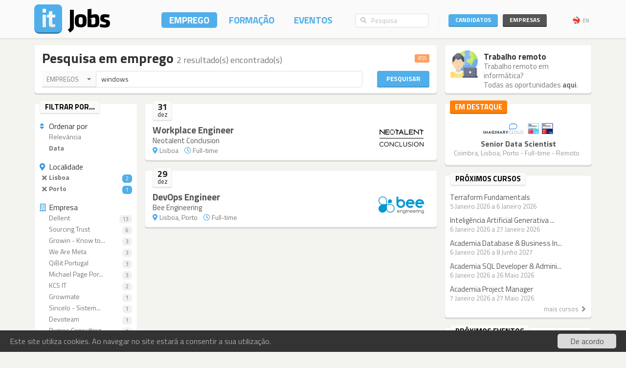

--- FILE ---
content_type: text/html; charset=utf-8
request_url: https://www.itjobs.pt/emprego?company=6466,2043,4497,5146,599&type=1&location=18,14&sort=date&q=windows
body_size: 9191
content:
<!DOCTYPE html>
<html lang="pt">
<head>
	
	<!-- Google tag (gtag.js) -->
<script async src="https://www.googletagmanager.com/gtag/js?id=G-TB699Y65FH" type="2098805776791710c76ae09f-text/javascript"></script>
<script type="2098805776791710c76ae09f-text/javascript">
  window.dataLayer = window.dataLayer || [];
  function gtag(){dataLayer.push(arguments);}
  gtag('js', new Date());

  gtag('config', 'G-TB699Y65FH');
</script>
	<title>Empregos - Pesquisa por &#039;windows&#039; em Portugal - ITJobs</title>
	<meta charset="utf-8" />
	<!--<meta http-equiv="X-UA-Compatible" content="IE=EmulateIE9" />-->
	<meta http-equiv="X-UA-Compatible" content="IE=Edge">
	<meta name="viewport" content="width=device-width, initial-scale=1.0, minimum-scale=1.0, maximum-scale=1.0, user-scalable=no">
	<meta name="rating" content="general" />
	<meta name="robots" content="index,follow" />
	<meta http-equiv="Content-Type" content="text/html; charset=utf-8" />
	<meta name="keywords" content="Pesquisa, Empregos, windows" />
<meta name="description" content="Empregos - Pesquisa por &#039;windows&#039; - 2 resultado(s) encontrado(s)" />
<meta name="title" content="Empregos - Pesquisa por &#039;windows&#039; em Portugal" />
<meta name="msvalidate.01" content="913116902DB4125E9E3C90A7131B1845" />
<meta name="google-site-verification" content="JeXHcifitgESJrgLf3dqWWBysS86Ei4kZEgQC9wr8ec" />
    <meta name="language" content="pt" />
	
</script>

    	<link rel="author" href="humans.txt" />
	<link rel="shortcut icon" href="https://static.itjobs.pt/images/favicon.ico" />
	<link rel="apple-touch-icon" sizes="57x57" href="https://static.itjobs.pt/images/apple-touch-icon-57x57.png">
	<link rel="apple-touch-icon" sizes="60x60" href="https://static.itjobs.pt/images/apple-touch-icon-60x60.png">
	<link rel="apple-touch-icon" sizes="72x72" href="https://static.itjobs.pt/images/apple-touch-icon-72x72.png">
	<link rel="apple-touch-icon" sizes="76x76" href="https://static.itjobs.pt/images/apple-touch-icon-76x76.png">
	<link rel="apple-touch-icon" sizes="114x114" href="https://static.itjobs.pt/images/apple-touch-icon-114x114.png">
	<link rel="apple-touch-icon" sizes="120x120" href="https://static.itjobs.pt/images/apple-touch-icon-120x120.png">
	<link rel="apple-touch-icon" sizes="144x144" href="https://static.itjobs.pt/images/apple-touch-icon-144x144.png">
	<link rel="apple-touch-icon" sizes="152x152" href="https://static.itjobs.pt/images/apple-touch-icon-152x152.png">
	<link rel="apple-touch-icon" sizes="180x180" href="https://static.itjobs.pt/images/apple-touch-icon-180x180.png">
	<link rel="icon" type="image/png" href="https://static.itjobs.pt/images/favicon-32x32.png" sizes="32x32">
	<link rel="icon" type="image/png" href="https://static.itjobs.pt/images/android-chrome-192x192.png" sizes="192x192">
	<link rel="icon" type="image/png" href="https://static.itjobs.pt/images/favicon-96x96.png" sizes="96x96">
	<link rel="icon" type="image/png" href="https://static.itjobs.pt/images/favicon-16x16.png" sizes="16x16">
	<link rel="manifest" href="https://www.itjobs.pt/app.webmanifest">
	<meta name="msapplication-TileColor" content="#2d89ef">
	<meta name="msapplication-TileImage" content="https://static.itjobs.pt/images/mstile-144x144.png">
	<meta name="theme-color" content="#ffffff">
	<meta name="application-name" content="ITJobs">
	<meta name="apple-mobile-web-app-title" content="ITJobs">
	<meta name="publisher" content="ITJobs">  

	
	<meta name="referrer" content="origin">
        
    			<link rel="alternate" type="application/rss+xml" title="RSS - Pesquisa por 'web'" href="https://feeds.itjobs.pt/feed/emprego?location=13%2C8%2C29%2C14%2C17&contract=2&company=6807%2C2043%2C7619%2C599%2C4384%2C7278%2C3585%2C3794%2C359%2C995%2C1399%2C7671%2C7336%2C7678%2C4598%2C5448&q=web">	
		
    <!-- Bootstrap core CSS -->
	

	<link rel="stylesheet" href="https://static.itjobs.pt/css/bootstrap.min.css">
	<link rel="stylesheet" href="https://static.itjobs.pt/css/bootstrap-select.css">
	<!--[if !IE 8]><!-->
	<link rel="stylesheet" href="https://static.itjobs.pt/css/semantic-ui.checkbox.min.css">
	<!--<![endif]-->
	<!--link rel="stylesheet" href="https://static.itjobs.pt/css/tokenfield-typeahead.css" type="text/css" rel="stylesheet"-->
    <!--link rel="stylesheet" href="https://static.itjobs.pt/css/bootstrap-tokenfield.css" type="text/css" rel="stylesheet"-->
	<link rel="stylesheet" href="https://static.itjobs.pt/css/datepicker.css">
    <!-- carousel -->
    <link rel="stylesheet" href="https://static.itjobs.pt/css/owl.carousel.css">
    <link rel="stylesheet" href="https://static.itjobs.pt/css/owl.theme.css">
	<!-- ITJobs CSS -->
	<link rel="stylesheet" href="https://static.itjobs.pt/css/frontend.css?btfc=20251110">
	<link rel="stylesheet" href="https://static.itjobs.pt/css/action-pills.css?btfc=20250925">
	<link rel="stylesheet" href="https://static.itjobs.pt/css/company.css?btfc=20250925">

	<!--[if lte IE 9]>
	<link rel="stylesheet" href="https://static.itjobs.pt/css/ie.css?btfc=20150814">
	<![endif]-->

    <!-- HTML5 shim and Respond.js IE8 support of HTML5 elements and media queries -->
    <!--[if lt IE 9]>
      <script src="https://static.itjobs.pt/js/html5shiv.min.js"></script>
      <script src="https://static.itjobs.pt/js/respond.min.js"></script>
    <![endif]-->

    <!-- Font Awesome -->
	<link rel="stylesheet" href="https://static.itjobs.pt/css/font-awesome/css/all.min.css">
	<link rel="stylesheet" href="https://static.itjobs.pt/css/font-awesome/css/v4-shims.min.css">

    <!-- Google Fonts -->
    <link href='https://fonts.googleapis.com/css?family=Titillium+Web:300,400,700,600,600i' rel='stylesheet' type='text/css'>

    <script src="https://code.jquery.com/jquery-1.11.2.min.js" integrity="sha256-Ls0pXSlb7AYs7evhd+VLnWsZ/AqEHcXBeMZUycz/CcA=" crossorigin="anonymous" type="2098805776791710c76ae09f-text/javascript"></script>
   	<script type="2098805776791710c76ae09f-text/javascript" src="https://static.itjobs.pt/js/functions.js"></script>

	
	<!-- Begin Cookie Consent plugin by Silktide - http://silktide.com/cookieconsent -->
	<script type="2098805776791710c76ae09f-text/javascript">
	    window.cookieconsent_options = {"message":"Este site utiliza cookies. Ao navegar no site estará a consentir a sua utilização.","dismiss":"De acordo","link":null,"theme":"https://static.itjobs.pt/css/cookieconsent.css"};
	</script>
		
	<script type="2098805776791710c76ae09f-text/javascript" src="https://static.itjobs.pt/js/cookieconsent.latest.min.js"></script>
	<!-- End Cookie Consent plugin -->

	
	<!-- Facebook Pixel Code -->
	<script type="2098805776791710c76ae09f-text/javascript">
	  !function(f,b,e,v,n,t,s)
	  {if(f.fbq)return;n=f.fbq=function(){n.callMethod?
	  n.callMethod.apply(n,arguments):n.queue.push(arguments)};
	  if(!f._fbq)f._fbq=n;n.push=n;n.loaded=!0;n.version='2.0';
	  n.queue=[];t=b.createElement(e);t.async=!0;
	  t.src=v;s=b.getElementsByTagName(e)[0];
	  s.parentNode.insertBefore(t,s)}(window, document,'script',
	  'https://connect.facebook.net/en_US/fbevents.js');
	  fbq('init', '200278504119211');
	  fbq('track', 'PageView');
	</script>
	<noscript><img height="1" width="1" style="display:none"
	  src="https://www.facebook.com/tr?id=200278504119211&ev=PageView&noscript=1"
	/></noscript>
	<!-- End Facebook Pixel Code -->

</head>


<body>

	<!-- Inicio Nav Top -->
	<div class="navbar top navbar-fixed-top">
	
			<!-- Inicio Container -->
			<div class="container">
				
				<!-- Inicio Top-Header -->
				<div class="top-header">

						<!-- Inicio Logo -->
						<a href="https://www.itjobs.pt">
							<div class="navbar-header pull-left">
								<img class="logo" alt="ITJobs - Emprego e Formação em Tecnologias de Informação" title="ITJobs - Emprego e Formação em Tecnologias de Informação" alt="ITJobs - Emprego e Formação em Tecnologias de Informação" src="https://static.itjobs.pt/images/logo.png" />
							</div>
						</a>
						<!-- Fim Logo -->
						
						<!-- off canvas button-->
						<button type="button" aria-label="Navigation" title="Navigation" id="nav-mobile" class="navbar-toggle visible-xs visible-sm pull-right nav-mobile" data-toggle="offcanvas" data-target=".navmenu">
							<i class="fa fa-bars"></i>
						</button>
						
						<!-- Inicio Header-Block-->
						<div class="header-block">
						
					
							<!-- Inicio Login Menu -->
							<div class="login-box pull-right hidden-xs hidden-sm">
								
								
								
									<div class="login-group">
										<!-- Inicio Candidatos -->
										<div class="pull-left candidates-drop">

											<button aria-label="Candidatos" title="Candidatos" class="btn btn-embossed pull-left btn-candidates" id="drop1" data-toggle="dropdown" data-target="#" aria-expanded="false">Candidatos</button>

											<!-- Dropdown Candidatos Inicio -->
											<div class="dropdown-menu login-menu keep_open1" aria-labelledby="drop1">

												<span class="dropup">
													<span class="caret"></span>
													<span class="caret bg-caret"></span>
												</span>

												<div class="c-top">
													<a href="/user/oauth/linkedin?referer=/emprego?company=6466,2043,4497,5146,599&type=1&location=18,14&sort=date&q=windows" class="btn btn-embossed btn-primary btn-wide btn-linkedin"><i class="fa fa-linkedin"></i><span>Entrar com LinkedIn</span></a>
													<div class="or-alt">
														<span>ou</span>
														<hr/>
													</div>
																										<form method="POST" action="/user/login">
														<input type="hidden" name="user[referer]" value="/emprego?company=6466,2043,4497,5146,599&amp;type=1&amp;location=18,14&amp;sort=date&amp;q=windows" id="user_referer" /><input type="hidden" name="user[_csrf_token]" value="5e53ef02730e4085ac0da46fb3ccec25" id="user__csrf_token" />														<div class="joined">
															<input type="text" name="user[email]" autocomplete="username" class="form-control input-sm" placeholder="Email" id="user_email" />															<input type="password" name="user[password]" autocomplete="current-password" class="form-control input-sm" placeholder="Password" id="user_password" />														</div>
														<button aria-label="Entrar" title="Entrar" class="btn btn-embossed btn-primary btn-wide pull-right">Entrar</button>
														<div class="clearfix"></div>
														<a href="/user/recover" class="grey" title="Esqueceu-se da password?"><span class="password-text">Esqueceu-se da password?</span></a>
													</form>
												</div>

												<div class="register-bottom">
													<a href="/user/register" class="btn btn-embossed btn-primary btn-green btn-wide">Registe-se!</a>
												</div>

											</div>
											<!-- Dropdown Candidatos Fim -->

										</div>
										<!-- Fim Candidatos -->

										<!-- Inicio Company -->
										<div class="pull-left company-drop">

											<button aria-label="Empresas" title="Empresas" class="btn btn-xs pull-left btn-new btn-embossed btn-company" id="drop2" data-toggle="dropdown" data-target="#" aria-expanded="false">Empresas</button>

											<!-- Dropdown Candidatos Inicio -->
											<div class="dropdown-menu login-menu keep_open2" aria-labelledby="drop2">

												<span class="dropup">
													<span class="caret"></span>
													<span class="caret bg-caret"></span>
												</span>

												<div class="c-top">
																										<form method="POST" action="/company/login">
														<input type="hidden" name="referer" id="referer" /><input type="hidden" name="_csrf_token" value="7ee05591ca4bb15aec2940f71686ce2e" id="csrf_token" />														<div class="joined">
															<input type="text" name="email" autocomplete="username" class="form-control input-sm" placeholder="Email" id="email" />															<input type="password" name="password" autocomplete="current-password" class="form-control input-sm" placeholder="Password" id="password" />														</div>
														<button aria-label="Entrar" title="Entrar" class="btn btn-embossed btn-primary btn-wide pull-right">Entrar</button>
														<div class="clearfix"></div>
														<a href="/company/recover" class="grey" title="Esqueceu-se da password?"><span class="password-text">Esqueceu-se da password?</span></a>
													</form>
												</div>

												<div class="register-bottom">
													<a href="/company/register" class="btn btn-embossed btn-primary btn-green btn-wide">Registe-se!</a>
												</div>

											</div>
											<!-- Dropdown Candidatos Fim -->
										</div>
										<!-- Fim Company -->
									</div>
																		<!-- Inicio Bloco Language -->
									<a href="?lang=en_US" title="EN" rel="nofollow"><div class="btn-lang pull-right"><div class="flag pull-left"><img alt="EN" title="EN" src="https://static.itjobs.pt/images/flag_en_US.png"></div>EN</div></a>
									<!-- Fim Bloco Language-->
																										</div>
								<!-- Fim Login Menu -->
							
								<!-- Inicio Search Box -->
								<div class="form-group search-box hidden-xs hidden-sm">
									<form method="POST" action="/pesquisa">
										<div class="input-group">         
											<input type="hidden" name="search_type" value="job">
											<span class="input-group-addon addon-searchbox" id="basic-addon1"><i class="fa fa-search"></i></span>
											<input type="text" class="form-control input-searchbox" placeholder="Pesquisa" name="q">
										</div>
									</form>
								</div>
								<!-- Fim search Box -->

							<!-- Inicio Menu -->
							<nav class="nav-top pull-right hidden-xs">
								<ul class="nav navbar-nav">
									<li class="nav-1 active"><a title="Emprego" href="/emprego">Emprego</a></li>
									<li class="nav-2 "><a title="Formação" href="/formacao">Formação</a></li>
									<li class="nav-3 "><a title="Eventos" href="/eventos">Eventos</a></li>
								</ul>
							</nav>
							<!-- Fim Menu -->
						
						</div>
						<!-- Fim Header-Block-->
				
				</div>
				<!-- Fim Top-Header -->
				
			</div>
			<!-- Fim Container -->
			
		</div>
		<!-- Fim Nav Top -->
							
			<!-- Inicio Wrap -->
			<div class="wrap">
					<!-- Inicio Menutop responsive -->
					<div class="menutop">
						<!-- Inicio Container -->
						<div class="container">
							<div class="form-group search-box">
								<form method="POST" action="/pesquisa">
									<input type="hidden" name="search_type" value="job">
									<div class="input-group">         
										<span class="input-group-btn">
											<button aria-label="Pesquisa" title="Pesquisa" type="submit" class="btn btn-searchbox"><i class="fa fa-search"></i></button>
										</span>
										<input type="text" class="form-control input-searchbox" name="q" placeholder="Pesquisa" id="search-responsive">
									</div>
								</form>
							</div>

							<ul class="nav">
								<li><a title="Emprego" href="/emprego">Empregos</a></li>
								<li><a title="Formação" href="/formacao">Formação</a></li>
								<li class="divider"><a title="Eventos" href="/eventos">Eventos</a></li>
								
																				
							
								<li class="sidebar-title">ENTRAR</li>
								<li><a title="Empresas" href="/company/login">Empresas</a></li>
								<li class="divider"><a title="Candidatos" href="/user/login">Candidatos</a></li>
								
								<li class="sidebar-title">Idioma</li>
								<li><a href="/?lang=en_US">Inglês</a></li>
						
								
							</ul>
						</div>
						<!-- Fim Container -->
					</div>
					<!-- Fim Menutop -->

				<!-- container -->
				<div class="container main-container">
					<!-- Inicio Row -->
   	<div class="row">
   		<!-- Inicio Bloco Conteúdo -->
		<div class="col-xs-12 col-md-9 altered">
			<div class="block srch-title-block">
	
		
		<h1 class="title pull-left">Pesquisa em emprego <small>2 resultado(s) encontrado(s)</small></h1>
	<a href="http://feeds.itjobs.pt/feed/emprego?location=18%2C14&type=1&company=6466%2C2043%2C4497%2C5146%2C599&q=windows" title="RSS - Pesquisa por 'windows'"><span class="label label-default rss-label pull-right">RSS</span></a>
			
		
		
		<div class="clearfix"></div>
	
	<form action="/pesquisa" method="POST">
		<!-- Search Box Inicio -->
		<div class="row">

			<!-- Col-md-10 Inicio -->
			<div class="col-md-10 col-sm-9">

				<!-- Input-Group -->
				<div class="input-group">
					<!-- select -->
					<select name="search_type" class="srch-picker" style="display: none; opacity: 1; ">
						<option value="job" selected>Empregos</option>
						<option value="course" >Formação</option>
						<option value="event" >Eventos</option>
						<option value="company" >Empresas</option>
					</select>
					<!-- select -->

					<input type="text" name="q" class="form-control" id="typeahead" value="windows" placeholder="..." tabindex="0">
				</div>
				<!-- Input Group -->
			</div>
			<!-- Col-md-10 Fim -->

			<!-- Botão Pesquisar Inicio -->
			<div class="col-md-2 col-sm-3">
				<button type="submit" class="btn btn-srch btn-embossed">Pesquisar</button>
			</div>
			<!-- Botão Pesquisar Fim -->

		</div>
		<!-- Search Box Fim -->
	</form>
		
	
</div>
				
<script type="2098805776791710c76ae09f-text/javascript">
$(document).ready(function() {

	// select picker
	$('.srch-picker').selectpicker();
	$('.srch-picker').selectpicker('setStyle', 'btn-drp-srch');      


  $(function() {
    function split( val ) {
      return val.split( / \s*/ );
    }
    function extractLast( term ) {
      return split( term ).pop();
    }

    $( "#typeahead" )
      // don't navigate away from the field on tab when selecting an item
      .bind( "keydown", function( event ) {
        if ( event.keyCode === $.ui.keyCode.TAB &&
            $( this ).autocomplete( "instance" ).menu.active ) {
          event.preventDefault();
        }
      })
      .autocomplete({
        source: function( request, response ) {
          $.getJSON( "https://api.itjobs.pt/tags.json", {
            q: extractLast( request.term )
          }, response );
        },
        search: function() {
          // custom minLength
          var term = extractLast( this.value );
          if ( term.length < 2 ) {
            return false;
          }
        },
        focus: function() {
          // prevent value inserted on focus
          return false;
        },
        select: function( event, ui ) {
          var terms = split( this.value );
          // remove the current input
          terms.pop();
          // add the selected item
          terms.push( ui.item.value );
          // add placeholder to get the comma-and-space at the end
          terms.push( "" );
          this.value = terms.join( " " );
          return false;
        }
      });
});

		
});
</script>						
		</div>
		<!-- Fim Bloco Conteúdo -->
		<div class="col-md-3 altered hidden-xs hidden-sm">
			
		
			<div class="block corner">
			<img src="https://static.itjobs.pt/images/icons/m/remote_work.png" class="icon"alt="Trabalho remoto">	
			<div class="content-box">
				<h5 class="nm">Trabalho remoto</h5>
				<div class="text">Trabalho remoto em informática? <br/>Todas as oportunidades <a href="/emprego/remote">aqui</a>.</div>
			</div>
			<div class="clearfix"></div>
		</div>

		
		</div>
   	</div>
<!-- Fim Row -->
    	
		
	<!-- Inicio Row -->
	<div class="row">
			
		<!-- Inicio Bloco Conteúdo -->
		<div class="col-xs-12 col-md-9 altered">
			
			
			<!-- Inicio Row -->
			<div class="row">
				
					
					<div class="col-xs-12 visible-xs-block">
						<div class="filter-mobile mb15x clearfix visible-xs-block">
							<div class="btn btn-embossed btn-primary btn-lg pull-right" data-target="#filters" data-toggle="collapse">
								<span class="pull-left">
									Filtrar <i class="fa fa-caret-down"></i> 
								</span>
								
																
																	<span class="filter-stats pull-right">
									4 Activo(s)									</span>
															</div>
						</div>
					</div>


				<!-- Inicio Filtros -->
				<div class="col-xs-12 col-sm-3  col-md-3 altered">

					<div id="filters" class="hidden-xs visible-sm-block visible-md-block visible-lg-block">

						<!-- Block Inicio -->
						<div class="block sidebar">

							<div class="heading hidden-xs">
								<div class="heading-title">
									<div class="sidebar-text  pull-left">
										Filtrar por...
									</div>
								</div>
							</div>
							
							<div class="sidebar-content">					
							
							<h6 class="filter-h"><i class="fa fa-sort blue"></i>Ordenar por</h6>

							<ul class="list-group filter">
								<li class="list-group-item "><a href="/emprego?location=18%2C14&type=1&company=6466%2C2043%2C4497%2C5146%2C599&q=windows&sort=relevance"><div class="empty">&nbsp;</div>Relevância</a></li>
								<li class="list-group-item active"><a href="/emprego?location=18%2C14&type=1&company=6466%2C2043%2C4497%2C5146%2C599&q=windows&sort=date"><div class="empty">&nbsp;</div>Data</a></li>
							</ul>
														
							
							<h6 class="filter-h"><i class="fa fa-map-marker blue"></i>Localidade</h6>

							<ul class="list-group filter">
																										<li class="list-group-item active"><a href="/emprego?location=18&type=1&company=6466%2C2043%2C4497%2C5146%2C599&sort=date&q=windows"><div class="empty"><i class="fa fa-times"></i></div>Lisboa<span class="badge active">2</span></a></li>
									
																		
																										<li class="list-group-item active"><a href="/emprego?location=14&type=1&company=6466%2C2043%2C4497%2C5146%2C599&sort=date&q=windows"><div class="empty"><i class="fa fa-times"></i></div>Porto<span class="badge active">1</span></a></li>
									
																		
																
																	
							</ul>
							
														<h6 class="filter-h"><i class="fa fa-building-o blue"></i>Empresa</h6>

							<ul class="list-group filter">
																										<li class="list-group-item "><a href="/emprego?company=6466,2043,4497,5146,599,2714&type=1&location=18,14&sort=date&q=windows"><div class="empty">&nbsp;</div>Dellent<span class="badge ">13</span></a></li>
									
									<!-- list colapse open -->
										
																										<li class="list-group-item "><a href="/emprego?company=6466,2043,4497,5146,599,7528&type=1&location=18,14&sort=date&q=windows"><div class="empty">&nbsp;</div>Sourcing Trust<span class="badge ">6</span></a></li>
									
									<!-- list colapse open -->
										
																										<li class="list-group-item "><a href="/emprego?company=6466,2043,4497,5146,599,2702&type=1&location=18,14&sort=date&q=windows"><div class="empty">&nbsp;</div>Growin - Know to...<span class="badge ">3</span></a></li>
									
									<!-- list colapse open -->
										
																										<li class="list-group-item "><a href="/emprego?company=6466,2043,4497,5146,599,6433&type=1&location=18,14&sort=date&q=windows"><div class="empty">&nbsp;</div>We Are Meta<span class="badge ">3</span></a></li>
									
									<!-- list colapse open -->
										
																										<li class="list-group-item "><a href="/emprego?company=6466,2043,4497,5146,599,3087&type=1&location=18,14&sort=date&q=windows"><div class="empty">&nbsp;</div>QiBit Portugal<span class="badge ">3</span></a></li>
									
									<!-- list colapse open -->
										
																										<li class="list-group-item "><a href="/emprego?company=6466,2043,4497,5146,599,885&type=1&location=18,14&sort=date&q=windows"><div class="empty">&nbsp;</div>Michael Page Por...<span class="badge ">3</span></a></li>
									
									<!-- list colapse open -->
										
																										<li class="list-group-item "><a href="/emprego?company=6466,2043,4497,5146,599,984&type=1&location=18,14&sort=date&q=windows"><div class="empty">&nbsp;</div>KCS IT<span class="badge ">2</span></a></li>
									
									<!-- list colapse open -->
										
																										<li class="list-group-item "><a href="/emprego?company=6466,2043,4497,5146,599,7805&type=1&location=18,14&sort=date&q=windows"><div class="empty">&nbsp;</div>Growmate<span class="badge ">1</span></a></li>
									
									<!-- list colapse open -->
										
																										<li class="list-group-item "><a href="/emprego?company=6466,2043,4497,5146,599,2616&type=1&location=18,14&sort=date&q=windows"><div class="empty">&nbsp;</div>Sincelo - Sistem...<span class="badge ">1</span></a></li>
									
									<!-- list colapse open -->
										
																										<li class="list-group-item "><a href="/emprego?company=6466,2043,4497,5146,599,1479&type=1&location=18,14&sort=date&q=windows"><div class="empty">&nbsp;</div>Devoteam<span class="badge ">1</span></a></li>
									
									<!-- list colapse open -->
										
																										<li class="list-group-item "><a href="/emprego?company=6466,2043,4497,5146,599,650&type=1&location=18,14&sort=date&q=windows"><div class="empty">&nbsp;</div>Rumos Consulting<span class="badge ">1</span></a></li>
									
									<!-- list colapse open -->
										
																										<li class="list-group-item "><a href="/emprego?company=6466,2043,4497,5146,599,875&type=1&location=18,14&sort=date&q=windows"><div class="empty">&nbsp;</div>Mind Source<span class="badge ">1</span></a></li>
									
									<!-- list colapse open -->
										
																										<li class="list-group-item "><a href="/emprego?company=6466,2043,4497,5146,599,4327&type=1&location=18,14&sort=date&q=windows"><div class="empty">&nbsp;</div>Hipoges<span class="badge ">1</span></a></li>
									
									<!-- list colapse open -->
										
																										<li class="list-group-item "><a href="/emprego?company=6466,2043,4497,5146,599,501&type=1&location=18,14&sort=date&q=windows"><div class="empty">&nbsp;</div>Noesis Portugal<span class="badge ">1</span></a></li>
									
									<!-- list colapse open -->
										
																										<li class="list-group-item "><a href="/emprego?company=6466,2043,4497,5146,599,1308&type=1&location=18,14&sort=date&q=windows"><div class="empty">&nbsp;</div>Citeforma<span class="badge ">1</span></a></li>
									
									<!-- list colapse open -->
										
																										<li class="list-group-item "><a href="/emprego?company=6466,2043,4497,5146,599,3086&type=1&location=18,14&sort=date&q=windows"><div class="empty">&nbsp;</div>Neyond<span class="badge ">1</span></a></li>
									
									<!-- list colapse open -->
										
																										<li class="list-group-item "><a href="/emprego?company=6466,2043,4497,5146,599,82&type=1&location=18,14&sort=date&q=windows"><div class="empty">&nbsp;</div>Cofidis<span class="badge ">1</span></a></li>
									
									<!-- list colapse open -->
										
																										<li class="list-group-item "><a href="/emprego?company=6466,2043,4497,5146,599,6451&type=1&location=18,14&sort=date&q=windows"><div class="empty">&nbsp;</div>GRiT Solutions<span class="badge ">1</span></a></li>
									
									<!-- list colapse open -->
										
																										<li class="list-group-item "><a href="/emprego?company=6466,2043,4497,5146,599,7878&type=1&location=18,14&sort=date&q=windows"><div class="empty">&nbsp;</div>Megasmart<span class="badge ">1</span></a></li>
									
									<!-- list colapse open -->
										
																										<li class="list-group-item "><a href="/emprego?company=6466,2043,4497,5146,599,575&type=1&location=18,14&sort=date&q=windows"><div class="empty">&nbsp;</div>Xpand IT<span class="badge ">1</span></a></li>
									
									<!-- list colapse open -->
										
																	<!-- list colapse closer -->
																</ul>
														
							
							

														

														<h6 class="filter-h"><i class="fa fa-clock-o blue"></i>Horário</h6>				
							<ul class="list-group filter">
																								    	<li class="list-group-item active"><a href="/emprego?location=18%2C14&company=6466%2C2043%2C4497%2C5146%2C599&sort=date&q=windows"><div class="empty"><i class="fa fa-times"></i></div>Full-time<span class="badge active">2</span></a></li>
															</ul>
														
							
														<h6 class="filter-h"><i class="fa fa-file-text-o blue"></i>Contrato</h6>

							<ul class="list-group filter">
																										<li class="list-group-item "><a href="/emprego?contract=2&type=1&location=18%2C14&company=6466%2C2043%2C4497%2C5146%2C599&sort=date&q=windows"><div class="empty">&nbsp;</div>Contrato sem termo<span class="badge ">2</span></a></li>
															</ul>
							
							
							</div>
						
						</div>
						<!-- Block Fim -->
				</div>
				
				</div>
				<!-- Fim Filtros -->



				<!-- Listing start -->
				<div class="col-xs-12  col-sm-9 col-md-9  altered">
					
					
						
													
														
						<!-- Bloco Diário Inicio -->
						<div class="block borderless">
							
							<!-- Cabeçalho Data Inicio -->
							<div class="heading">
								 <div class="date-box">
									<div class="d-d">31</div>
									<div class="d-m">dez</div>
								</div>
							</div>
							<!-- Cabeçalho Data Fim -->

							<!-- Listagem Diária Inicio -->
							<ul class="list-unstyled listing">
							
																			<li class="first">
																						<div class="responsive-container">
									<div class="img-container">
										<a title="Neotalent Conclusion" href="/empresa/neotalent"><img alt="Neotalent Conclusion" src="https://static.itjobs.pt/images/companies/21/9c5/6466/logo.png?btfc=1765819582" /></a>									</div>
								</div>
														<div class="list-title"><a class="title" title="Workplace Engineer" href="/oferta/508396/workplace-engineer">Workplace Engineer</a></div>
							<div class="list-name"><a title="Neotalent Conclusion" href="/empresa/neotalent">Neotalent Conclusion</a></div>
							<div class="list-details">
																	<i class="fa fa-map-marker"></i>&nbsp;Lisboa&nbsp;&nbsp;&nbsp;
																									<i class="fa fa-clock-o"></i>&nbsp;Full-time&nbsp;&nbsp;&nbsp;
																																								&nbsp;
							</div>
						</li>
					
										
					
						
													
																</ul>
									<!-- Listagem Diária Fim -->
								</div>
								<!-- Bloco Diário Fim -->
														
						<!-- Bloco Diário Inicio -->
						<div class="block borderless">
							
							<!-- Cabeçalho Data Inicio -->
							<div class="heading">
								 <div class="date-box">
									<div class="d-d">29</div>
									<div class="d-m">dez</div>
								</div>
							</div>
							<!-- Cabeçalho Data Fim -->

							<!-- Listagem Diária Inicio -->
							<ul class="list-unstyled listing">
							
																			<li class="first">
																						<div class="responsive-container">
									<div class="img-container">
										<a title="Bee Engineering" href="/empresa/bee-engineering"><img alt="Bee Engineering" src="https://static.itjobs.pt/images/companies/d7/9c6/2043/logo.png?btfc=1676482244" /></a>									</div>
								</div>
														<div class="list-title"><a class="title" title="DevOps Engineer" href="/oferta/508419/devops-engineer">DevOps Engineer</a></div>
							<div class="list-name"><a title="Bee Engineering" href="/empresa/bee-engineering">Bee Engineering</a></div>
							<div class="list-details">
																	<i class="fa fa-map-marker"></i>&nbsp;Lisboa, Porto&nbsp;&nbsp;&nbsp;
																									<i class="fa fa-clock-o"></i>&nbsp;Full-time&nbsp;&nbsp;&nbsp;
																																								&nbsp;
							</div>
						</li>
					
										
					
					
						</ul>
						<!-- Listagem Diária Fim -->
					</div>
					<!-- Listing end -->
										
					<div class="pagination-container"><ul class="pagination"></ul></div>

				</div>
				<!-- Listing Fim -->

				
				
			</div>
			<!-- Fim Row -->
			
		</div>
		<!-- Fim Bloco Conteúdo -->
		
		<!-- Inicio Bloco Sidebar -->
		<div class="col-xs-12 col-sm-12 col-md-3 altered">
			<div class="row">
							
									<div class="col-xs-12 col-sm-12 col-md-12">
	<div class="block sidebar promoted">
		<div class="heading">
			<div class="heading-title">
				<div class="sidebar-text  pull-left">
					 Em destaque				</div>
			</div>
		</div>
		<div class="sidebar-content">
			<ul class="list-unstyled item-list text-center nm">
				<li>
					<a href="/oferta/508176/senior-data-scientist" title="Senior Data Scientist"><img alt="Senior Data Scientist" title="Senior Data Scientist" src="https://static.itjobs.pt/images/companies/35/1b3/1552/logo.png"></a>
					<div class="title"><a class="title" title="Senior Data Scientist" href="/oferta/508176/senior-data-scientist">Senior Data Scientist</a></div>
		  			<div class="details">
				Coimbra, Lisboa, Porto - Full-time - Remoto					&nbsp;
					</div>

				</li>
			</ul>
		</div>
	</div>
</div>
				
				<!-- related courses start -->
	
<!-- latest courses start -->
<div class="col-xs-12 col-sm-12 col-md-12">
	<div class="block sidebar">
		 <div class="heading">
			 <div class="heading-title">
				 <div class="sidebar-text  pull-left">Próximos cursos</div>
			 </div>
		</div>
 
		<div class="sidebar-content">
			<div class="row">
				<ul class="list-unstyled item-list">
							
			  		<li class="col-md-12 col-sm-4 col-xs-12">
						<div class="title"><a class="title" title="Terraform Fundamentals" href="/curso/7377/terraform-fundamentals">Terraform Fundamentals</a></div>
			  			<div class="details"> 5 Janeiro 2026  a  6 Janeiro 2026 </div>
			  		</li>
			  				
			  		<li class="col-md-12 col-sm-4 col-xs-12">
						<div class="title"><a class="title" title="Inteligência Artificial Generativa e Modelos de Linguagem de Grande Escala (LLMs)" href="/curso/7287/inteligencia-artificial-generativa-e-modelos-de-linguagem-de-grande-escala-llms">Inteligência Artificial Generativa ...</a></div>
			  			<div class="details"> 6 Janeiro 2026  a 27 Janeiro 2026 </div>
			  		</li>
			  				
			  		<li class="col-md-12 col-sm-4 col-xs-12">
						<div class="title"><a class="title" title="Academia Database &amp; Business Intelligence" href="/curso/7324/academia-database-business-intelligence">Academia Database &amp; Business In...</a></div>
			  			<div class="details"> 6 Janeiro 2026  a  8 Junho 2027 </div>
			  		</li>
			  				
			  		<li class="col-md-12 col-sm-4 col-xs-12">
						<div class="title"><a class="title" title="Academia SQL Developer &amp; Administrator" href="/curso/7325/academia-sql-developer-administrator">Academia SQL Developer &amp; Admini...</a></div>
			  			<div class="details"> 6 Janeiro 2026  a 26 Maio 2026 </div>
			  		</li>
			  				
			  		<li class="col-md-12 col-sm-4 col-xs-12">
						<div class="title"><a class="title" title="Academia Project Manager" href="/curso/7274/academia-project-manager">Academia Project Manager</a></div>
			  			<div class="details"> 7 Janeiro 2026  a 27 Maio 2026 </div>
			  		</li>
			  				</ul>
			</div>
		  <a href="/formacao" title="mais cursos"><div class="related-more pull-right">mais cursos <span class="glyphicon glyphicon-chevron-right"></span></div></a>
		  <div class="clearfix"></div>
		</div>
	</div>
</div>
<!-- latest courses end -->

<!-- related courses end -->

				<!-- related events start -->
	
<!-- latest events start -->
<div class="col-xs-12 col-sm-12 col-md-12">
	<div class="block sidebar">
		 <div class="heading">
			 <div class="heading-title">
				 <div class="sidebar-text  pull-left">Próximos eventos</div>
			 </div>
		</div>
 		<div class="sidebar-content">
 			<div class="row">
				<ul class="list-unstyled item-list">
												<li class="col-md-12 col-sm-4 col-xs-12">
						<div class="title"><a class="title" title="AI &amp; Tech Builders Drinks" href="/evento/1314/ai-tech-builders-drinks">AI &amp; Tech Builders Drinks</a></div>
						<div class="details"> 8 Janeiro 2026   - Lisboa</div>
					</li>
			  									<li class="col-md-12 col-sm-4 col-xs-12">
						<div class="title"><a class="title" title="Sword | Vision AI Mini-Summit" href="/evento/1315/sword-vision-ai-mini-summit">Sword | Vision AI Mini-Summit</a></div>
						<div class="details">22 Janeiro 2026   - Porto</div>
					</li>
			  									<li class="col-md-12 col-sm-4 col-xs-12">
						<div class="title"><a class="title" title="UXLx: User Experience Lisbon 2026" href="/evento/1302/uxlx-user-experience-lisbon-2026">UXLx: User Experience Lisbon 2026</a></div>
						<div class="details">12 Maio 2026  a 15 Maio 2026  - Lisboa</div>
					</li>
			  									<li class="col-md-12 col-sm-4 col-xs-12">
						<div class="title"><a class="title" title="Craftmatters 2026" href="/evento/1316/craftmatters-2026">Craftmatters 2026</a></div>
						<div class="details">29 Maio 2026   - Porto</div>
					</li>
			  				</ul>
			</div>
		  <a href="/eventos" title="mais eventos"><div class="related-more pull-right">mais eventos <span class="glyphicon glyphicon-chevron-right"></span></div></a>
		  <div class="clearfix"></div>
		</div>
	</div>
</div>
<!-- latest events end -->

<!-- related events end -->
			</div>
		</div>
		<!-- Fim Bloco Sidebar -->
	</div>
	<!-- Fim Row -->

<script type="2098805776791710c76ae09f-text/javascript">
$(document).ready(function() {
	// filter collapse
	$( "li.more" ).on( "click", function() {
		$(this).fadeOut( 500, function() {});
		$(this).prev(".show-more").slideDown( 700, function() {});
	});	
});
</script>				</div>
				<!-- container -->

			</div>
			<!-- Fim Wrap -->

			<footer>
				<div class="container">
					<div class="pull-left">
						<div class="footer-nav">
							<ul class="list-inline">
								<li><a title="Contacto" href="/contacto">Contacto</a></li>
								<!--<li><a title="Mobile" href="/mobile">Mobile</a></li>-->
								<li><a title="Notícias" href="/noticias">Notícias</a></li>
																<li><a title="Parceiros" href="/parceiros">Parceiros</a></li>
																<li><a title="Blog" href="/blog">Blog</a></li>
								<li><a title="API" href="/api">API</a></li>
								<li><a title="Termos e Condições" href="/termos_condicoes">Termos e Condições</a></li>
								<li><a title="Política de Privacidade" href="/privacidade">Política de Privacidade</a></li>
							</ul>
							<ul class="list-inline">
																								<li><a href="https://www.itjobs.es">España</a></li>
															</ul>
						</div>
						<div class="copyright">Copyright © 2026 <a href="http://www.redmaze.com" title="Red Maze">Red Maze</a>. Todos os direitos reservados</div>
					</div>
					<div class="pull-right">
						<div class="social-footer">
							<a href="https://www.facebook.com/itjobs.pt/" title="Facebook" class="fa-stack">
								<i class="fa fa-circle fa-stack-2x"></i>
								<i class="fa fa-facebook fa-stack-1x fa-inverse"></i>
							</a>

							<a href="https://www.linkedin.com/company/itjobs-portugal/" title="LinkedIn" class="fa-stack">
								<i class="fa fa-circle fa-stack-2x"></i>
								<i class="fa fa-linkedin fa-stack-1x fa-inverse"></i>
							</a>

							<a href="https://twitter.com/itjobs_pt" title="Twitter" class="fa-stack">
								<i class="fa fa-circle fa-stack-2x"></i>
								<i class="fa fa-twitter fa-stack-1x fa-inverse"></i>
							</a>
							<!--
							<a href="https://plus.google.com/116032357372496534001" title="Google+" class="fa-stack">
								<i class="fa fa-circle fa-stack-2x"></i>
								<i class="fa fa-google-plus fa-stack-1x fa-inverse"></i>
							</a>
							-->
						</div>
					</div>
				</div>
			</footer>
			

		    <!-- JS -->
			<script src="https://code.jquery.com/ui/1.11.4/jquery-ui.min.js" integrity="sha256-xNjb53/rY+WmG+4L6tTl9m6PpqknWZvRt0rO1SRnJzw=" crossorigin="anonymous" type="2098805776791710c76ae09f-text/javascript"></script>
		    <script type="2098805776791710c76ae09f-text/javascript" src="https://static.itjobs.pt/js/bootstrap.min.js"></script>
		    <script type="2098805776791710c76ae09f-text/javascript" src="https://static.itjobs.pt/js/bootstrap-select.js"></script>
		    <script type="2098805776791710c76ae09f-text/javascript" src="https://static.itjobs.pt/js/moment-with-langs.js"></script>
			<script type="2098805776791710c76ae09f-text/javascript" src="https://static.itjobs.pt/js/semantic-ui.checkbox.min.js"></script>

			<script type="2098805776791710c76ae09f-text/javascript" src="https://static.itjobs.pt/js/scrollspy.js" charset="UTF-8"></script>   
			<script type="2098805776791710c76ae09f-text/javascript" src="https://static.itjobs.pt/js/affix.js" charset="UTF-8"></script>   

			<!-- date picker -->
			<script type="2098805776791710c76ae09f-text/javascript" src="https://static.itjobs.pt/js/bootstrap-datepicker.js"></script>
			<script type="2098805776791710c76ae09f-text/javascript" src="https://static.itjobs.pt/js/locales/bootstrap-datepicker.pt.js" charset="UTF-8"></script>
			<script type="2098805776791710c76ae09f-text/javascript" src="https://static.itjobs.pt/js/locales/bootstrap-datepicker.es.js" charset="UTF-8"></script>

			<!-- carousel -->
			<script type="2098805776791710c76ae09f-text/javascript" src="https://static.itjobs.pt/js/owl.carousel.js"></script>

			<!-- placeholders for ie -->			
			<script type="2098805776791710c76ae09f-text/javascript" src="https://static.itjobs.pt/js/jquery.html5-placeholder-shim.js"></script>


			<script type="2098805776791710c76ae09f-text/javascript">
				$(document).ready(function() {
					// responsive menu
					$('#nav-mobile').on('click', function () {
						$('.menutop').toggleClass('active');
						$("html, body").animate({ scrollTop: 0 }, "fast");
					});
					
					// Permitir o placeholder funcionar dentro de dropdown
					$('.login-box').on('shown.bs.dropdown', function () {
					$.placeholder.shim();
					})
					
					$(document).on('click', '.dropdown-menu', function (e) {
						$(this).hasClass('keep_open1') && e.stopPropagation(); // This replace if conditional.
						$(this).hasClass('keep_open2') && e.stopPropagation(); // This replace if conditional.
					});
					
					// Focus state for append/prepend inputs
					$('.input-group').on('focus', '.form-control', function () {
						$(this).closest('.input-group, .form-group').addClass('focus');
					}).on('blur', '.form-control', function () {
						$(this).closest('.input-group, .form-group').removeClass('focus');
					});

					// Add bottom-border to the first input
					$('.joined').on('focus', '.form-control:nth-child(2)', function () {
						$('.form-control:nth-child(1)').addClass('focus');
					}).on('blur', '.form-control', function () {
						$('.form-control:nth-child(1)').removeClass('focus');
					});
					
				});
			</script>

  <script src="/cdn-cgi/scripts/7d0fa10a/cloudflare-static/rocket-loader.min.js" data-cf-settings="2098805776791710c76ae09f-|49" defer></script><script defer src="https://static.cloudflareinsights.com/beacon.min.js/vcd15cbe7772f49c399c6a5babf22c1241717689176015" integrity="sha512-ZpsOmlRQV6y907TI0dKBHq9Md29nnaEIPlkf84rnaERnq6zvWvPUqr2ft8M1aS28oN72PdrCzSjY4U6VaAw1EQ==" data-cf-beacon='{"version":"2024.11.0","token":"d868578f126d4b41ac5599ba627e6508","server_timing":{"name":{"cfCacheStatus":true,"cfEdge":true,"cfExtPri":true,"cfL4":true,"cfOrigin":true,"cfSpeedBrain":true},"location_startswith":null}}' crossorigin="anonymous"></script>
</body>
</html>

--- FILE ---
content_type: application/javascript
request_url: https://static.itjobs.pt/js/functions.js
body_size: 1638
content:
function validate(email) {
   var reg = /^([A-Za-z0-9_\-\.])+\@([A-Za-z0-9_\-\.])+\.([A-Za-z]{2,4})$/;
   if((reg.test(email) == false) || (email == '')) return false;
   else return true;
}

/*
function sendJobToFriend()
{
	var d = new Date();
	sendToFriend("/oferta/" + jobdata.id + "/" + jobdata.slug + "/sendtofriend?t=" + d.getTime() + "&email=" + $('#stf_email').val());
}

function sendEventToFriend()
{
	var d = new Date();
	sendToFriend("/evento/" + eventdata.id + "/" + eventdata.slug + "/sendtofriend?t=" + d.getTime() + "&email=" + $('#stf_email').val());
}

function sendCourseToFriend()
{
	var d = new Date();
	sendToFriend("/formacao/curso/" + coursedata.id + "/" + coursedata.slug + "/sendtofriend?t=" + d.getTime() + "&email=" + $('#stf_email').val());
}

function sendToFriend(sclink)
{
	if(!validate($('#stf_email').val())) { alert('E-mail inválido.'); return false; }
	$.ajax({
		url: sclink,
		dataType: 'json',
		success: function(d, s, xhr){
			var data = eval(xhr.getResponseHeader('X-Json'));
			if(data.sent == 'true')
			{
				$('#stf > #form').hide();
				$('#stf > #messageSuccess').show();
				$('#stf').delay(1000).slideToggle(200).queue(function(){
					$('#stf > #messageSuccess').hide();
					$('#stf > #form').show();
					$(this).dequeue();
				});
			}
				
			else
				alert('Erro: ' + data.error);
		}
	});	
}
*/

/* Increment job counter. */
function jobSeenCount(job_id, slug) { SeenCount(job_id, slug, "/job/" + job_id + "/" + slug + "/seencount"); }
function courseSeenCount(course_id, slug) { SeenCount(course_id, slug, "/course/" + course_id + "/" + slug + "/seencount"); }
function eventSeenCount(event_id, slug) { SeenCount(event_id, slug, "/event/" + event_id + "/" + slug + "/seencount"); }
function companySeenCount(company_id, slug) { SeenCount(company_id, slug, "/company/" + company_id + "/" + slug + "/seencount"); }
function newsSeenCount(news_id, slug) { SeenCount(news_id, slug, "/news/" + news_id + "/" + slug + "/seencount"); }
function forumSeenCount(post_id, slug) { SeenCount(post_id, slug, "/forum/" + post_id + "/" + slug + "/seencount"); }

function invoiceDownload(invoice_id) { handleInvoiceState(invoice_id); }
function handleInvoiceState(invoice_id) {
	var d = new Date();
	$.getJSON('/admin/billing/invoice/download/'+invoice_id+'?mode=link'+'&t='+d.getTime(), function(data){
			return data;
		}
	);
	return false;	
}

function SeenCount(id, slug, sclink) {
	var d = new Date();
	sclink = sclink + '?t=' + d.getTime();
	var d = new Date();
	$.ajax({
		url: sclink,
		dataType: 'json',
		success: function(data){
			return true;
		}
	});
	return false;	
}

function userCVPositionListener() {
	
	// date picker stuff
	$('#position-form #date_start_pick').datepicker({
	    format: "MM yyyy",
		endDate: "today",
		startView: 1,
		minViewMode: 1,
		language: "pt",
		autoclose: true
		}).on('changeDate', function(e){
	      $('#position-form #date_start').val(e.format('yyyymmdd'))
	});

	$('#position-form #date_end_pick').datepicker({
	    format: "MM yyyy",
		endDate: "today",
		startView: 1,
		minViewMode: 1,
		language: "pt",
		autoclose: true
		}).on('changeDate', function(e){
	      $('#position-form #date_end').val(e.format('yyyymmdd'))
	});	
	
	// date intervals delimiter
	$("#date_start_pick").on("changeDate",function (e) {
		$('#date_end_pick').datepicker('setStartDate', e.date);
	});

	$("#date_end_pick").on("changeDate",function (e) {
		$('#date_start_pick').datepicker('setEndDate', e.date);
	});
	
	// open position form
	$( "#position-form-toogle" ).click(function() {
		$( "#position-form-box" ).slideDown( "slow", function() {});
		$( "#position-form-toogle" ).addClass( "disabled" );
	});
	
	// remove position listner
	$('#position-list').on('click', "a[id^='delete']", function(e) {
		id = $(this).attr('value');
		$.ajax({
		  type: 'GET',
		  url: '/user/cv/position',
		  data: { id: id,  method: 'remove' },
		  dataType: 'json',
		  success: function(resp) {
			if (resp.success) {
				$("#position-" + id).fadeOut();
			}	
		   }
		});
		e.preventDefault(); 
	});

	// position cancel
	$( "#position-form #btn-cancel" ).click(function() {
		// slide up form
		$( "#position-form-box" ).slideUp( "slow", function() {
			// remove disabe from toogle button
			$( "#position-form-toogle" ).removeClass( "disabled" );
			// hide errors
			$("#position-form [role=tooltip]").hide();
			// reset/clean form fields
			$( '#position-form').each(function(){ this.reset();});
		});
		return false;
	});	

	// new position listner
	$( "#position-form #btn-submit" ).click(function() {
		$.ajax({
		  type: $('#position-form').attr('method'),
		  url: $('#position-form').attr('action'),
		  data: $('#position-form').serialize(), 
		  dataType: 'json',
		  success: function(resp) {
			if (resp.success) {
				// slide up form
				$( "#position-form-box" ).slideUp( "slow", function() {});
				$( "#position-list" ).fadeOut( "slow", function() { $( "#position-list").html(resp.message); $( "#position-list" ).fadeIn( "slow", function() { }); });
				// remove disabe from toogle button
				$( "#position-form-toogle" ).removeClass( "disabled" );

				// clean errors after 2s
				setTimeout(function(){ 
					// hide errors
					$("#position-form [role=tooltip]").hide();
					// reset/clean form fields
					$( '#position-form').each(function(){ this.reset();});
				}, 2000);
									
			} else {
				// remove all errors
				var fields = ["company", "title", "date_start", "date_end", "summary"];

				$.each( fields, function(index, value){  
					if (resp.message[value]) {
						$('#position-form #error_'+value+' .tooltip-inner').html(resp.message[value]);
						$('#position-form #error_'+value).show();
					} else {
						$('#position-form #error_'+value).hide();
					}
				});	
			}
		  }
		 });
		return false;	
	});	
}

function userCVEducationListener() {

	// date picker stuff
	$('#education-form #date_start_pick').datepicker({
	    format: "MM yyyy",
		endDate: "today",
		startView: 1,
		minViewMode: 1,
		language: "pt",
		autoclose: true
		}).on('changeDate', function(e){
	      $('#education-form #date_start').val(e.format('yyyymmdd'))
	});

	$('#education-form #date_end_pick').datepicker({
	    format: "MM yyyy",
		endDate: "today",
		startView: 1,
		minViewMode: 1,
		language: "pt",
		autoclose: true
		}).on('changeDate', function(e){
	      $('#education-form #date_end').val(e.format('yyyymmdd'))
	});	

	// date intervals delimiter
	$("#date_start_pick").on("changeDate",function (e) {
		$('#date_end_pick').datepicker('setStartDate', e.date);
	});

	$("#date_end_pick").on("changeDate",function (e) {
		$('#date_start_pick').datepicker('setEndDate', e.date);
	});

	// open education form
	$( "#education-form-toogle" ).click(function() {
		$( "#education-form-box" ).slideDown( "slow", function() {});
		$( "#education-form-toogle" ).addClass( "disabled" );
	});

	// remove education listner
	$('#education-list').on('click', "a[id^='delete']", function(e) {
		id = $(this).attr('value');
		$.ajax({
		  type: 'GET',
		  url: '/user/cv/education',
		  data: { id: id,  method: 'remove' },
		  dataType: 'json',
		  success: function(resp) {
			if (resp.success) {
				$("#education-" + id).fadeOut();
			}	
		   }
		});
	});

	// education cancel
	$( "#education-form #btn-cancel" ).click(function() {
		// slide up form
		$( "#education-form-box" ).slideUp( "slow", function() {
			// remove disabe from toogle button
			$( "#education-form-toogle" ).removeClass( "disabled" );
			// hide errors
			$("#education-form [role=tooltip]").hide();
			// reset/clean form fields
			$( '#education-form').each(function(){ this.reset();});
		});
		return false;
	});
	
	// new education listner
	$( "#education-form #btn-submit" ).click(function() {
		$.ajax({
		  type: $('#education-form').attr('method'),
		  url: $('#education-form').attr('action'),
		  data: $('#education-form').serialize(), 
		  dataType: 'json',
		  success: function(resp) {
			if (resp.success) {
				// slide up form
				$( "#education-form-box" ).slideUp( "slow", function() {});
				$( "#education-list" ).fadeOut( "slow", function() { $( "#education-list").html(resp.message); $( "#education-list" ).fadeIn( "slow", function() { }); });
				// remove disabe from toogle button
				$( "#education-form-toogle" ).removeClass( "disabled" );

				// clean errors after 2s
				setTimeout(function(){ 
					// hide errors
					$("#education-form [role=tooltip]").hide();
					// reset/clean form fields
					$( '#education-form').each(function(){ this.reset();});
				}, 2000);

			} else {
				// remove all errors
				var fields = ["school", "field", "degree_id", "date_start", "date_end"];

				$.each( fields, function(index, value){  
					if (resp.message[value]) {
						$('#education-form #error_'+value+' .tooltip-inner').html(resp.message[value]);
						$('#education-form #error_'+value).show();
					} else {
						$('#education-form #error_'+value).hide();
					}
				});	
			}
		  }
		 });	
		return false;
	});
		
}